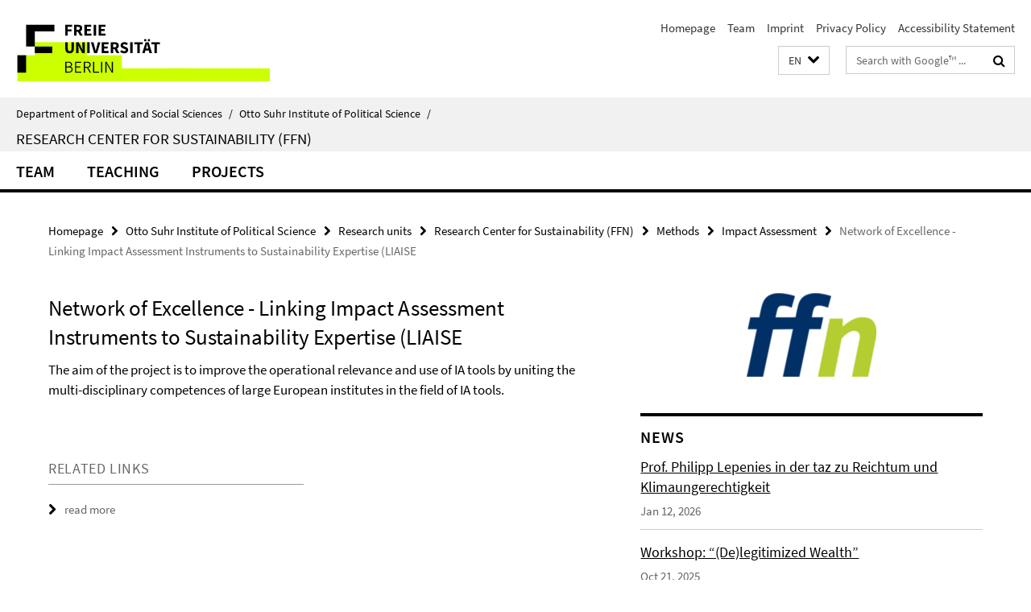

--- FILE ---
content_type: text/html; charset=utf-8
request_url: https://www.polsoz.fu-berlin.de/en/polwiss/forschung/grundlagen/ffn/index.html?comp=navbar&irq=1&pm=0
body_size: 1172
content:
<!-- BEGIN Fragment default/26011920/navbar-wrapper/23922721/1695806105/?021910:1800 -->
<!-- BEGIN Fragment default/26011920/navbar/82c68e8289964600cde28420c31cf7149e9d1a6c/?205407:86400 -->
<nav class="main-nav-container no-print nocontent" style="display: none;"><div class="container main-nav-container-inner"><div class="main-nav-scroll-buttons" style="display:none"><div id="main-nav-btn-scroll-left" role="button"><div class="fa fa-angle-left"></div></div><div id="main-nav-btn-scroll-right" role="button"><div class="fa fa-angle-right"></div></div></div><div class="main-nav-toggle"><span class="main-nav-toggle-text">Menu</span><span class="main-nav-toggle-icon"><span class="line"></span><span class="line"></span><span class="line"></span></span></div><ul class="main-nav level-1" id="fub-main-nav"><li class="main-nav-item level-1 has-children" data-index="0" data-menu-item-path="/en/polwiss/forschung/grundlagen/ffn/team" data-menu-shortened="0" id="main-nav-item-team"><a class="main-nav-item-link level-1" href="/en/polwiss/forschung/grundlagen/ffn/team/index.html">Team</a><div class="icon-has-children"><div class="fa fa-angle-right"></div><div class="fa fa-angle-down"></div><div class="fa fa-angle-up"></div></div><div class="container main-nav-parent level-2" style="display:none"><a class="main-nav-item-link level-1" href="/en/polwiss/forschung/grundlagen/ffn/team/index.html"><span>Overview Team</span></a></div><ul class="main-nav level-2"><li class="main-nav-item level-2 " data-menu-item-path="/en/polwiss/forschung/grundlagen/ffn/team/lepenies_philipp"><a class="main-nav-item-link level-2" href="/en/polwiss/forschung/grundlagen/ffn/team/lepenies_philipp/index.html">Prof. Dr. Philipp Lepenies</a></li><li class="main-nav-item level-2 has-children" data-menu-item-path="/en/polwiss/forschung/grundlagen/ffn/team/mitarbeiter"><a class="main-nav-item-link level-2" href="/en/polwiss/forschung/grundlagen/ffn/team/mitarbeiter/index.html">Staff</a><div class="icon-has-children"><div class="fa fa-angle-right"></div><div class="fa fa-angle-down"></div><div class="fa fa-angle-up"></div></div><ul class="main-nav level-3"><li class="main-nav-item level-3 " data-menu-item-path="/en/polwiss/forschung/grundlagen/ffn/team/mitarbeiter/sekretariat"><a class="main-nav-item-link level-3" href="/en/polwiss/forschung/grundlagen/ffn/team/mitarbeiter/sekretariat/index.html">Secretary</a></li><li class="main-nav-item level-3 " data-menu-item-path="/en/polwiss/forschung/grundlagen/ffn/team/mitarbeiter/symank_rouven"><a class="main-nav-item-link level-3" href="/en/polwiss/forschung/grundlagen/ffn/team/mitarbeiter/symank_rouven/index.html">Dr. Rouven Symank</a></li><li class="main-nav-item level-3 " data-menu-item-path="/en/polwiss/forschung/grundlagen/ffn/team/mitarbeiter/pfusterer_isabella"><a class="main-nav-item-link level-3" href="/en/polwiss/forschung/grundlagen/ffn/team/mitarbeiter/pfusterer_isabella/index.html">Isabella Pfusterer</a></li><li class="main-nav-item level-3 " data-menu-item-path="/en/polwiss/forschung/grundlagen/ffn/team/mitarbeiter/postpischil_rafael"><a class="main-nav-item-link level-3" href="/en/polwiss/forschung/grundlagen/ffn/team/mitarbeiter/postpischil_rafael/index.html">Rafel Postpischil</a></li><li class="main-nav-item level-3 " data-menu-item-path="/en/polwiss/forschung/grundlagen/ffn/team/mitarbeiter/Tovote_Julia"><a class="main-nav-item-link level-3" href="/en/polwiss/forschung/grundlagen/ffn/team/mitarbeiter/Tovote_Julia/index.html">Julia Tovote</a></li><li class="main-nav-item level-3 has-children" data-menu-item-path="/en/polwiss/forschung/grundlagen/ffn/team/mitarbeiter/AlumniStaff"><a class="main-nav-item-link level-3" href="/en/polwiss/forschung/grundlagen/ffn/team/mitarbeiter/AlumniStaff/index.html">Alumni Staff</a><div class="icon-has-children"><div class="fa fa-angle-right"></div><div class="fa fa-angle-down"></div><div class="fa fa-angle-up"></div></div><ul class="main-nav level-4"><li class="main-nav-item level-4 " data-menu-item-path="/en/polwiss/forschung/grundlagen/ffn/team/mitarbeiter/AlumniStaff/helleckes_helene"><a class="main-nav-item-link level-4" href="/en/polwiss/forschung/grundlagen/ffn/team/mitarbeiter/AlumniStaff/helleckes_helene/index.html">Helene Helleckes</a></li><li class="main-nav-item level-4 " data-menu-item-path="/en/polwiss/forschung/grundlagen/ffn/team/mitarbeiter/AlumniStaff/rohrbachrobba_marianna"><a class="main-nav-item-link level-4" href="/en/polwiss/forschung/grundlagen/ffn/team/mitarbeiter/AlumniStaff/rohrbachrobba_marianna/index.html">Marianna Rohrbach Robba</a></li></ul></li></ul></li></ul></li><li class="main-nav-item level-1" data-index="1" data-menu-item-path="/en/polwiss/forschung/grundlagen/ffn/lehre" data-menu-shortened="0" id="main-nav-item-lehre"><a class="main-nav-item-link level-1" href="/en/polwiss/forschung/grundlagen/ffn/lehre/index.html">Teaching</a></li><li class="main-nav-item level-1 has-children" data-index="2" data-menu-item-path="/en/polwiss/forschung/grundlagen/ffn/projekte" data-menu-shortened="0" id="main-nav-item-projekte"><a class="main-nav-item-link level-1" href="/en/polwiss/forschung/grundlagen/ffn/projekte/index.html">Projects</a><div class="icon-has-children"><div class="fa fa-angle-right"></div><div class="fa fa-angle-down"></div><div class="fa fa-angle-up"></div></div><div class="container main-nav-parent level-2" style="display:none"><a class="main-nav-item-link level-1" href="/en/polwiss/forschung/grundlagen/ffn/projekte/index.html"><span>Overview Projects</span></a></div><ul class="main-nav level-2"><li class="main-nav-item level-2 " data-menu-item-path="/en/polwiss/forschung/grundlagen/ffn/projekte/objects_from_afar"><a class="main-nav-item-link level-2" href="/en/polwiss/forschung/grundlagen/ffn/projekte/objects_from_afar/index.html">Objects from Afar and Sustainable Liberal Identity</a></li><li class="main-nav-item level-2 " data-menu-item-path="/en/polwiss/forschung/grundlagen/ffn/projekte/deserving_rich"><a class="main-nav-item-link level-2" href="/en/polwiss/forschung/grundlagen/ffn/projekte/deserving_rich/index.html">The Deserving Rich</a></li></ul></li></ul></div><div class="main-nav-flyout-global"><div class="container"></div><button id="main-nav-btn-flyout-close" type="button"><div id="main-nav-btn-flyout-close-container"><i class="fa fa-angle-up"></i></div></button></div></nav><script type="text/javascript">$(document).ready(function () { Luise.Navigation.init(); });</script><!-- END Fragment default/26011920/navbar/82c68e8289964600cde28420c31cf7149e9d1a6c/?205407:86400 -->
<!-- END Fragment default/26011920/navbar-wrapper/23922721/1695806105/?021910:1800 -->


--- FILE ---
content_type: text/html; charset=utf-8
request_url: https://www.polsoz.fu-berlin.de/en/polwiss/forschung/grundlagen/ffn/aktuell/index.html?irq=1&page=1
body_size: 995
content:
<!-- BEGIN Fragment default/26011920/news-box-wrapper/1/23923141/1662561012/?015103:113 -->
<!-- BEGIN Fragment default/26011920/news-box/1/7855e19b04919f8d25b927d00d00d2645b4f5273/?024910:3600 -->
<a href="/en/polwiss/forschung/grundlagen/ffn/aktuell/11_01_25_Lepenies_taz.html"><div class="box-news-list-v1-element"><p class="box-news-list-v1-title"><span>Prof. Philipp Lepenies in der taz zu Reichtum und Klimaungerechtigkeit</span></p><p class="box-news-list-v1-date">Jan 12, 2026</p></div></a><a href="/en/polwiss/forschung/grundlagen/ffn/aktuell/0-Workshop_-__De_legitimized-Wealth_.html"><div class="box-news-list-v1-element"><p class="box-news-list-v1-title"><span>Workshop: “(De)legitimized Wealth”</span></p><p class="box-news-list-v1-date">Oct 21, 2025</p></div></a><a href="/en/polwiss/forschung/grundlagen/ffn/aktuell/01_02_2025_Lepenies_imDLF.html"><div class="box-news-list-v1-element"><p class="box-news-list-v1-title"><span>Prof. Philipp Lepenies im Deutschlandfunk über Zukunftsvisionen in der Politik</span></p><p class="box-news-list-v1-date">Sep 29, 2025</p></div></a><div class="cms-box-prev-next-nav box-news-list-v1-nav"><a class="cms-box-prev-next-nav-overview box-news-list-v1-nav-overview" href="/en/polwiss/forschung/grundlagen/ffn/aktuell/index.html" rel="contents" role="button" title="overview News"><span class="icon-cds icon-cds-overview"></span></a><span class="cms-box-prev-next-nav-arrow-prev disabled box-news-list-v1-nav-arrow-prev" title="previous page"><span class="icon-cds icon-cds-arrow-prev disabled"></span></span><span class="cms-box-prev-next-nav-pagination box-news-list-v1-pagination" title="page 1 of 10 pages"> 1 / 10 </span><span class="cms-box-prev-next-nav-arrow-next box-news-list-v1-nav-arrow-next" data-ajax-url="/en/polwiss/forschung/grundlagen/ffn/aktuell/index.html?irq=1&amp;page=2" onclick="Luise.AjaxBoxNavigation.onClick(event, this)" rel="next" role="button" title="next page"><span class="icon-cds icon-cds-arrow-next"></span></span></div><!-- END Fragment default/26011920/news-box/1/7855e19b04919f8d25b927d00d00d2645b4f5273/?024910:3600 -->
<!-- END Fragment default/26011920/news-box-wrapper/1/23923141/1662561012/?015103:113 -->
